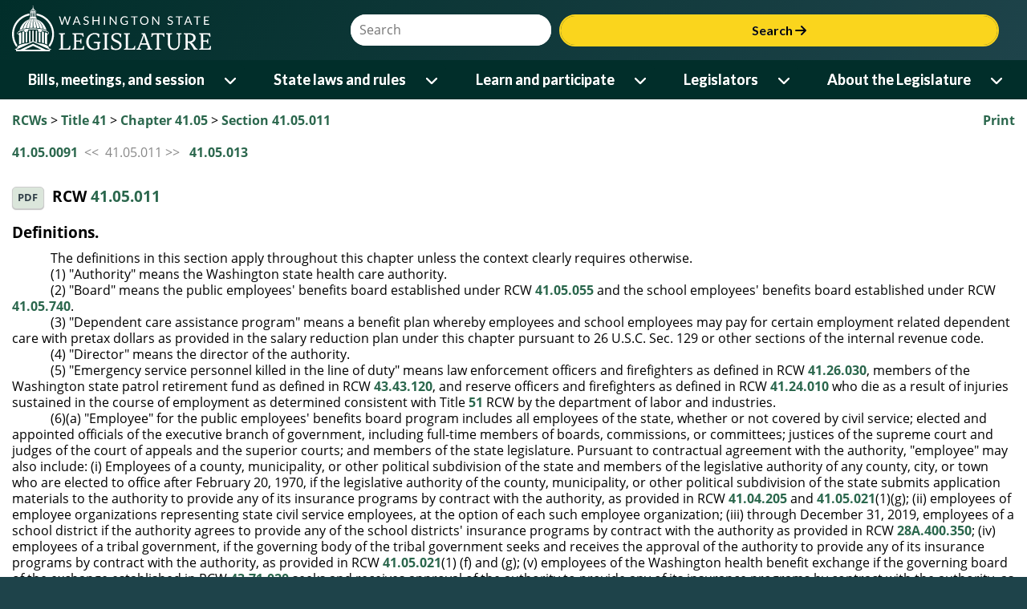

--- FILE ---
content_type: text/html; charset=utf-8
request_url: https://app.leg.wa.gov/rcw/default.aspx?cite=41.05.011
body_size: 139035
content:


<!DOCTYPE html>
<html lang="en">
<head id="theHead"><title>
	RCW 41.05.011: Definitions.
</title><meta http-equiv="X-UA-Compatible" content="IE=EDGE" />
    <!-- make IE use highest version - not compat -->
    <meta name="viewport" content="width=device-width, initial-scale=1.0, maximum-scale=1.0" /><script type="text/javascript" src="/RCW/ruxitagentjs_ICA7NVfqrux_10327251022105625.js" data-dtconfig="rid=RID_-412303980|rpid=1252563794|domain=wa.gov|reportUrl=/RCW/rb_bf18608ouf|app=2e5b56cdeef87a27|cuc=34ku8urp|owasp=1|mel=100000|expw=1|featureHash=ICA7NVfqrux|dpvc=1|lastModification=1768611145406|tp=500,50,0|rdnt=1|uxrgce=1|srbbv=2|agentUri=/RCW/ruxitagentjs_ICA7NVfqrux_10327251022105625.js"></script><link rel="icon" type="image/x-icon" href="favicon.ico" /><link rel="preconnect" href="https://fonts.googleapis.com" /><link rel="preconnect" href="https://fonts.gstatic.com" crossorigin="" /><link rel="stylesheet" href="https://fonts.googleapis.com/css2?family=Bitter:wght@600&amp;family=Lato:wght@400;700&amp;display=swap" /><link rel="stylesheet" href="https://cdnjs.cloudflare.com/ajax/libs/font-awesome/6.6.0/css/all.min.css" integrity="sha512-Kc323vGBEqzTmouAECnVceyQqyqdsSiqLQISBL29aUW4U/M7pSPA/gEUZQqv1cwx4OnYxTxve5UMg5GT6L4JJg==" crossorigin="anonymous" referrerpolicy="no-referrer" />
    <link rel="stylesheet" href="https://app.leg.wa.gov/assets/css/LegTech.Template.header.css" />
    <link rel="stylesheet" href="https://app.leg.wa.gov/assets/css/LegTech.Template.footer.css" />
    <link rel="stylesheet" href="https://app.leg.wa.gov/assets/css/jqm-overrides.css" />

    <link rel="stylesheet" href="https://app.leg.wa.gov/assets/css/framework/jquery/mobile/1.4.2/Wsl-Theme.min.css" />
    <link rel="stylesheet" href="https://app.leg.wa.gov/assets/css/publicSiteResponsive.css?v=" />
    <link rel="stylesheet" href="css/flexGrid.css" /><link rel="stylesheet" href="css/jqueryOverrides.css" /><link rel="Stylesheet" type="text/css" href="css/rcw.css" />

    <script type="text/javascript" src="//code.jquery.com/jquery-1.9.1.min.js"></script>
    <script type="text/javascript">
        if (typeof jQuery == "undefined") {
            document.write(unescape("%3Cscript src='https://app.leg.wa.gov/assets/javascript/framework/jquery/jquery-1.9.1.min.js' type='text/javascript'%3E%3C/script%3E"));
        }
    </script>
    <script src="https://app.leg.wa.gov/assets/javascript/navigation.js"></script>
    <script type="text/javascript" src="https://app.leg.wa.gov/assets/Javascript/Framework/2.0/baseFramework.min.js"></script>
    <script type="text/javascript" src="js/AppNamespace.js"></script>
    <script type="text/javascript" src="js/ResponsiveElements.js"></script>
    <script type="text/javascript" src="js/JSMediaQueries.js"></script>
    <script src="js/rcw.js" type="text/javascript"></script>
    <script src="//code.jquery.com/mobile/1.4.2/jquery.mobile-1.4.2.min.js"></script>
    <script>
        if (typeof $.mobile == 'undefined') {
            document.write(unescape("%3Cscript src='https://app.leg.wa.gov/assets/javascript/framework/jquery/jquery.mobile-1.4.2.min.js' type='text/javascript'%3E%3C/script%3E"));
        }
    </script>
    
    <script async src="https://www.googletagmanager.com/gtag/js?id=G-172L1S6XYR"></script>
    <script>
        window.dataLayer = window.dataLayer || [];
        function gtag() { dataLayer.push(arguments); }
        gtag('js', new Date());
        gtag('config', 'G-172L1S6XYR');
    </script>
    </head>
<body>
    <div id="mediaquery">
        <!-- do not delete, used for js media queries-->
    </div>
    <div data-role="page" id="rcwPage" data-theme="b" id="pageWrapper">
        <div id="wsl-header">
    <div class="header-container">
        <header class="wsl">
            <div id="menu-open">
                <button class="nav-btn" onclick="Navigation.openMenu(event);">
                    <i class="fa-solid fa-bars"></i> <span>Menu</span>
                </button>
            </div>
            <div class="row g-0">
                <div class="col-4 col-xs-4">
                    <a href="https://leg.wa.gov">
                        <img src='[data-uri]' alt="Washington State Legistlature logo of a ring surrounding the capital building dome and oculus" id="logo" />
                    </a>
                </div>
                <div id="searchContainer" class="col-8 col-xs-8">
                    <div id="siteSearch" class="float-end">
                        <div class="input-group">
                            <label class="sr-only visually-hidden" for="headerSearchTerm">Website Search Term</label>
                            <input type="text" id="headerSearchTerm" class="input-text search-term" placeholder="Search" />
                            <button onclick="Navigation.siteSearch(event);">Search <i class="fa-solid fa-arrow-right"></i></button>
                        </div>
                    </div>
                </div>
            </div>
        </header>
    </div>
    <nav>
        <div id="menu-close">
            <div>
                Menu
            </div>
            <div>
                <button class="nav-btn" onclick="Navigation.closeMenu(event);">
                    <i class="fa-solid fa-xmark"></i>
                    <span>Menu</span>
                </button>
            </div>
        </div>
        <div id="menu-tools">
            <div id="site-search">
                <div class="input-group">
                    <label class="visually-hidden sr-only" for="nav-searchterm">Website Search Term</label>
                    <input type="text" id="nav-searchterm" placeholder="Search">
                    <button onclick="Navigation.transferToSearchApp(event)">Search <i class="fa-solid fa-arrow-right"></i></button>
                </div>
            </div>
        </div>
        <ul class="level1">
            <li>
                <span class="desktop-link ">
                    <a href="https://leg.wa.gov/bills-meetings-and-session/" class="dropdown-item">Bills, meetings, and session</a>
                    <button class="level1" onclick="Navigation.showMenu(this, event)" aria-expanded="false" aria-label="Open or close 'Bills, meetings, and session' sub-menu" aria-controls="level1-menu-0" id="level1-button-0"><i class="fa-solid fa-chevron-down"></i></button>
                </span>
                <span class="mobile-link">
                    <a href="https://leg.wa.gov/bills-meetings-and-session/">Bills, meetings, and session</a>
                    <button class="level1" onclick="Navigation.showMenu(this, event)" aria-label="Open or close 'Bills, meetings, and session' sub-menu" aria-expanded="false" aria-controls="level1-menu-0" id="level1-button-0"><i class="fa-solid fa-chevron-down"></i></button>
                </span><ul class="level2  " id="level1-menu-0" role="region" aria-labelledby="level1-button-0">
                    <li class="level2-item">
                        <div>
                            <div class="left-menu">
                                <span>
                                    <a href="https://leg.wa.gov/bills-meetings-and-session/bills/" target="_self">Bills</a>
                                    <button class="level2" onclick="Navigation.showSubmenu(this)" onmouseover="Navigation.showSubmenu(this, true)" aria-label="Open or close 'Bills' sub-menu" aria-expanded="false" aria-controls="level2-menu-0" id="level2-button-0"><i class="fa-solid fa-chevron-right"></i></button>
                                </span>
                            </div>
                            <div class="right-menu"><ul class="level3" style="columns:2" id="level2-menu-0" role="region" aria-labelledby="level2-button-0"><li><a href="https://leg.wa.gov/bills-meetings-and-session/bills/how-to-track-a-bill/" target="_self" class="dropdown-item">How to track a bill</a></li><li><a href="https://leg.wa.gov/bills-meetings-and-session/bills/how-to-comment-on-a-bill/" target="_self" class="dropdown-item">How to comment on a bill</a></li><li><a href="https://leg.wa.gov/bills-meetings-and-session/bills/help-with-bills/" target="_self" class="dropdown-item">Help with bills</a></li><li><a href="https://leg.wa.gov/bills-meetings-and-session/bills/data-and-statistics/" target="_self" class="dropdown-item">Data and statistics</a></li><li><a href="https://app.leg.wa.gov/billinfo/prefiled.aspx?year=2025" target="_self" class="dropdown-item">Prefiled bills for 2025</a></li></ul></div>
                        </div>
                    </li>
                    <li class="level2-item">
                        <div>
                            <div class="left-menu"><span><a href="https://app.leg.wa.gov/committeeschedules/" target="_self">Meeting schedules</a></span></div>
                            <div class="right-menu"></div>
                        </div>
                    </li>
                    <li class="level2-item">
                        <div>
                            <div class="left-menu">
                                <span>
                                    <a href="https://leg.wa.gov/bills-meetings-and-session/session/" target="_self">Session</a>
                                    <button class="level2" onclick="Navigation.showSubmenu(this)" onmouseover="Navigation.showSubmenu(this, true)" aria-label="Open or close 'Session' sub-menu" aria-expanded="false" aria-controls="level2-menu-1" id="level2-button-1"><i class="fa-solid fa-chevron-right"></i></button>
                                </span>
                            </div>
                            <div class="right-menu"><ul class="level3" style="" id="level2-menu-1" role="region" aria-labelledby="level2-button-1"><li><a href="https://leg.wa.gov/bills-meetings-and-session/session/how-to-testify-at-a-committee-meeting/" target="_self" class="dropdown-item">How to testify at a committee meeting</a></li><li><a href="https://leg.wa.gov/bills-meetings-and-session/session/session-documents/" target="_self" class="dropdown-item">Session documents</a></li></ul></div>
                        </div>
                    </li>
                    <li class="level2-item">
                        <div>
                            <div class="left-menu"><span><a href="https://app.leg.wa.gov/billinfo/initiatives.aspx" target="_self">Initiatives and referenda</a></span></div>
                            <div class="right-menu"></div>
                        </div>
                    </li>
                </ul>
            </li>
            <li>
                <span class="desktop-link ">
                    <a href="https://leg.wa.gov/state-laws-and-rules/" class="dropdown-item">State laws and rules</a>
                    <button class="level1" onclick="Navigation.showMenu(this, event)" aria-expanded="false" aria-label="Open or close 'State laws and rules' sub-menu" aria-controls="level1-menu-1" id="level1-button-1"><i class="fa-solid fa-chevron-down"></i></button>
                </span>
                <span class="mobile-link">
                    <a href="https://leg.wa.gov/state-laws-and-rules/">State laws and rules</a>
                    <button class="level1" onclick="Navigation.showMenu(this, event)" aria-label="Open or close 'State laws and rules' sub-menu" aria-expanded="false" aria-controls="level1-menu-1" id="level1-button-1"><i class="fa-solid fa-chevron-down"></i></button>
                </span><ul class="level2  " id="level1-menu-1" role="region" aria-labelledby="level1-button-1">
                    <li class="level2-item">
                        <div>
                            <div class="left-menu"><span><a href="https://leg.wa.gov/state-laws-and-rules/washington-state-constitution/" target="_self">Washington State Constitution</a></span></div>
                            <div class="right-menu"></div>
                        </div>
                    </li>
                    <li class="level2-item">
                        <div>
                            <div class="left-menu">
                                <span>
                                    <a href="https://leg.wa.gov/state-laws-and-rules/state-laws-rcw/" target="_self">State laws (RCW)</a>
                                    <button class="level2" onclick="Navigation.showSubmenu(this)" onmouseover="Navigation.showSubmenu(this, true)" aria-label="Open or close 'State laws (RCW)' sub-menu" aria-expanded="false" aria-controls="level2-menu-2" id="level2-button-2"><i class="fa-solid fa-chevron-right"></i></button>
                                </span>
                            </div>
                            <div class="right-menu"><ul class="level3" style="" id="level2-menu-2" role="region" aria-labelledby="level2-button-2"><li><a href="https://leg.wa.gov/state-laws-and-rules/state-laws-rcw/session-laws/" target="_self" class="dropdown-item">Session laws</a></li><li><a href="https://leg.wa.gov/state-laws-and-rules/state-laws-rcw/past-versions-of-state-laws/" target="_self" class="dropdown-item">Past versions of state laws</a></li><li><a href="https://leg.wa.gov/state-laws-and-rules/state-laws-rcw/help-with-state-laws/" target="_self" class="dropdown-item">Help with state laws</a></li></ul></div>
                        </div>
                    </li>
                    <li class="level2-item">
                        <div>
                            <div class="left-menu">
                                <span>
                                    <a href="https://leg.wa.gov/state-laws-and-rules/state-rules-wac/" target="_self">State rules (WAC)</a>
                                    <button class="level2" onclick="Navigation.showSubmenu(this)" onmouseover="Navigation.showSubmenu(this, true)" aria-label="Open or close 'State rules (WAC)' sub-menu" aria-expanded="false" aria-controls="level2-menu-3" id="level2-button-3"><i class="fa-solid fa-chevron-right"></i></button>
                                </span>
                            </div>
                            <div class="right-menu"><ul class="level3" style="" id="level2-menu-3" role="region" aria-labelledby="level2-button-3"><li><a href="https://leg.wa.gov/state-laws-and-rules/state-rules-wac/past-versions-of-state-rules/" target="_self" class="dropdown-item">Past versions of state rules</a></li></ul></div>
                        </div>
                    </li>
                    <li class="level2-item">
                        <div>
                            <div class="left-menu">
                                <span>
                                    <a href="https://leg.wa.gov/state-laws-and-rules/washington-state-register/" target="_self">Washington State Register</a>
                                    <button class="level2" onclick="Navigation.showSubmenu(this)" onmouseover="Navigation.showSubmenu(this, true)" aria-label="Open or close 'Washington State Register' sub-menu" aria-expanded="false" aria-controls="level2-menu-4" id="level2-button-4"><i class="fa-solid fa-chevron-right"></i></button>
                                </span>
                            </div>
                            <div class="right-menu"><ul class="level3" style="" id="level2-menu-4" role="region" aria-labelledby="level2-button-4"><li><a href="https://leg.wa.gov/state-laws-and-rules/washington-state-register/rule-making-help/" target="_self" class="dropdown-item">Rule-making help</a></li><li><a href="https://leg.wa.gov/state-laws-and-rules/washington-state-register/rule-making-activity/" target="_self" class="dropdown-item">Rule-making activity</a></li></ul></div>
                        </div>
                    </li>
                    <li class="level2-item">
                        <div>
                            <div class="left-menu"><span><a href="https://leg.wa.gov/state-laws-and-rules/washington-state-register/rule-making-help/rule-drafting-service-rds/" target="_self">Rule Drafting Service (RDS)</a></span></div>
                            <div class="right-menu"></div>
                        </div>
                    </li>
                </ul>
            </li>
            <li>
                <span class="desktop-link ">
                    <a href="https://leg.wa.gov/learn-and-participate/" class="dropdown-item">Learn and participate</a>
                    <button class="level1" onclick="Navigation.showMenu(this, event)" aria-expanded="false" aria-label="Open or close 'Learn and participate' sub-menu" aria-controls="level1-menu-2" id="level1-button-2"><i class="fa-solid fa-chevron-down"></i></button>
                </span>
                <span class="mobile-link">
                    <a href="https://leg.wa.gov/learn-and-participate/">Learn and participate</a>
                    <button class="level1" onclick="Navigation.showMenu(this, event)" aria-label="Open or close 'Learn and participate' sub-menu" aria-expanded="false" aria-controls="level1-menu-2" id="level1-button-2"><i class="fa-solid fa-chevron-down"></i></button>
                </span><ul class="level2  " id="level1-menu-2" role="region" aria-labelledby="level1-button-2">
                    <li class="level2-item">
                        <div>
                            <div class="left-menu">
                                <span>
                                    <a href="https://leg.wa.gov/learn-and-participate/civic-education-programs/" target="_self">Civic education programs</a>
                                    <button class="level2" onclick="Navigation.showSubmenu(this)" onmouseover="Navigation.showSubmenu(this, true)" aria-label="Open or close 'Civic education programs' sub-menu" aria-expanded="false" aria-controls="level2-menu-5" id="level2-button-5"><i class="fa-solid fa-chevron-right"></i></button>
                                </span>
                            </div>
                            <div class="right-menu"><ul class="level3" style="" id="level2-menu-5" role="region" aria-labelledby="level2-button-5"><li><a href="https://leg.wa.gov/learn-and-participate/civic-education-programs/page-program/" target="_self" class="dropdown-item">Page Program</a></li><li><a href="https://leg.wa.gov/learn-and-participate/civic-education-programs/internship-program/" target="_self" class="dropdown-item">Internship Program</a></li><li><a href="https://leg.wa.gov/learn-and-participate/civic-education-programs/legislative-scholar-program/" target="_self" class="dropdown-item">Legislative Scholar Program</a></li></ul></div>
                        </div>
                    </li>
                    <li class="level2-item">
                        <div>
                            <div class="left-menu"><span><a href="https://leg.wa.gov/learn-and-participate/how-a-bill-becomes-a-law/" target="_self">How a bill becomes a law</a></span></div>
                            <div class="right-menu"></div>
                        </div>
                    </li>
                    <li class="level2-item">
                        <div>
                            <div class="left-menu"><span><a href="https://leg.wa.gov/learn-and-participate/how-to-participate-in-the-lawmaking-process/" target="_self">How to participate in the lawmaking process</a></span></div>
                            <div class="right-menu"></div>
                        </div>
                    </li>
                    <li class="level2-item">
                        <div>
                            <div class="left-menu">
                                <span>
                                    <a href="https://leg.wa.gov/learn-and-participate/educational-resources/" target="_self">Educational resources</a>
                                    <button class="level2" onclick="Navigation.showSubmenu(this)" onmouseover="Navigation.showSubmenu(this, true)" aria-label="Open or close 'Educational resources' sub-menu" aria-expanded="false" aria-controls="level2-menu-6" id="level2-button-6"><i class="fa-solid fa-chevron-right"></i></button>
                                </span>
                            </div>
                            <div class="right-menu"><ul class="level3" style="columns:2" id="level2-menu-6" role="region" aria-labelledby="level2-button-6"><li><a href="https://leg.wa.gov/learn-and-participate/educational-resources/classroom-and-learning-materials/" target="_self" class="dropdown-item">Classroom and learning materials</a></li><li><a href="https://leg.wa.gov/learn-and-participate/educational-resources/legislative-documents-in-alphabetical-order/" target="_self" class="dropdown-item">Legislative documents in alphabetical order</a></li><li><a href="https://leg.wa.gov/learn-and-participate/educational-resources/pension-education/" target="_self" class="dropdown-item">Pension education</a></li><li><a href="https://leg.wa.gov/learn-and-participate/educational-resources/state-symbols/" target="_self" class="dropdown-item">State symbols</a></li><li><a href="https://leg.wa.gov/learn-and-participate/educational-resources/civics-organizations/" target="_self" class="dropdown-item">Civics organizations</a></li></ul></div>
                        </div>
                    </li>
                    <li class="level2-item">
                        <div>
                            <div class="left-menu"><span><a href="https://fiscal.wa.gov/" target="_blank">State budgets (fiscal.wa.gov)</a></span></div>
                            <div class="right-menu"></div>
                        </div>
                    </li>
                    <li class="level2-item">
                        <div>
                            <div class="left-menu"><span><a href="https://leg.wa.gov/learn-and-participate/glossary/" target="_self">Glossary of legislative terms</a></span></div>
                            <div class="right-menu"></div>
                        </div>
                    </li>
                </ul>
            </li>
            <li>
                <span class="desktop-link ">
                    <a href="https://leg.wa.gov/legislators/" class="dropdown-item">Legislators</a>
                    <button class="level1" onclick="Navigation.showMenu(this, event)" aria-expanded="false" aria-label="Open or close 'Legislators' sub-menu" aria-controls="level1-menu-3" id="level1-button-3"><i class="fa-solid fa-chevron-down"></i></button>
                </span>
                <span class="mobile-link">
                    <a href="https://leg.wa.gov/legislators/">Legislators</a>
                    <button class="level1" onclick="Navigation.showMenu(this, event)" aria-label="Open or close 'Legislators' sub-menu" aria-expanded="false" aria-controls="level1-menu-3" id="level1-button-3"><i class="fa-solid fa-chevron-down"></i></button>
                </span><ul class="level2  " id="level1-menu-3" role="region" aria-labelledby="level1-button-3">
                    <li class="level2-item">
                        <div>
                            <div class="left-menu"><span><a href="https://app.leg.wa.gov/districtfinder" target="_self">District Finder</a></span></div>
                            <div class="right-menu"></div>
                        </div>
                    </li>
                    <li class="level2-item">
                        <div>
                            <div class="left-menu"><span><a href="https://leg.wa.gov/legislators/legislator-directories/" target="_self">Legislator directories</a></span></div>
                            <div class="right-menu"></div>
                        </div>
                    </li>
                    <li class="level2-item">
                        <div>
                            <div class="left-menu"><span><a href="https://leg.wa.gov/legislators/how-to-send-a-message-to-a-legislator/" target="_self">How to send a message to a legislator</a></span></div>
                            <div class="right-menu"></div>
                        </div>
                    </li>
                    <li class="level2-item">
                        <div>
                            <div class="left-menu">
                                <span>
                                    <a href="https://leg.wa.gov/legislators/house-and-senate-class-photos/" target="_self">House and Senate class photos</a>
                                    <button class="level2" onclick="Navigation.showSubmenu(this)" onmouseover="Navigation.showSubmenu(this, true)" aria-label="Open or close 'House and Senate class photos' sub-menu" aria-expanded="false" aria-controls="level2-menu-7" id="level2-button-7"><i class="fa-solid fa-chevron-right"></i></button>
                                </span>
                            </div>
                            <div class="right-menu"><ul class="level3" style="" id="level2-menu-7" role="region" aria-labelledby="level2-button-7"><li><a href="https://leg.wa.gov/legislators/house-and-senate-class-photos/house-class-photos/" target="_self" class="dropdown-item">House Class Photos</a></li><li><a href="https://leg.wa.gov/legislators/house-and-senate-class-photos/senate-class-photos/" target="_self" class="dropdown-item">Senate Class Photos</a></li></ul></div>
                        </div>
                    </li>
                </ul>
            </li>
            <li>
                <span class="desktop-link ">
                    <a href="https://leg.wa.gov/about-the-legislature/" class="dropdown-item">About the Legislature</a>
                    <button class="level1" onclick="Navigation.showMenu(this, event)" aria-expanded="false" aria-label="Open or close 'About the Legislature' sub-menu" aria-controls="level1-menu-4" id="level1-button-4"><i class="fa-solid fa-chevron-down"></i></button>
                </span>
                <span class="mobile-link">
                    <a href="https://leg.wa.gov/about-the-legislature/">About the Legislature</a>
                    <button class="level1" onclick="Navigation.showMenu(this, event)" aria-label="Open or close 'About the Legislature' sub-menu" aria-expanded="false" aria-controls="level1-menu-4" id="level1-button-4"><i class="fa-solid fa-chevron-down"></i></button>
                </span><ul class="level2  " id="level1-menu-4" role="region" aria-labelledby="level1-button-4">
                    <li class="level2-item">
                        <div>
                            <div class="left-menu">
                                <span>
                                    <a href="https://leg.wa.gov/about-the-legislature/house-of-representatives/" target="_self">House of Representatives</a>
                                    <button class="level2" onclick="Navigation.showSubmenu(this)" onmouseover="Navigation.showSubmenu(this, true)" aria-label="Open or close 'House of Representatives' sub-menu" aria-expanded="false" aria-controls="level2-menu-8" id="level2-button-8"><i class="fa-solid fa-chevron-right"></i></button>
                                </span>
                            </div>
                            <div class="right-menu"><ul class="level3" style="" id="level2-menu-8" role="region" aria-labelledby="level2-button-8"><li><a href="https://leg.wa.gov/about-the-legislature/house-of-representatives/house-administration/" target="_self" class="dropdown-item">House Administration</a></li><li><a href="https://leg.wa.gov/about-the-legislature/house-of-representatives/office-of-program-research/" target="_self" class="dropdown-item">Office of Program Research</a></li></ul></div>
                        </div>
                    </li>
                    <li class="level2-item">
                        <div>
                            <div class="left-menu">
                                <span>
                                    <a href="https://leg.wa.gov/about-the-legislature/senate/" target="_self">Senate</a>
                                    <button class="level2" onclick="Navigation.showSubmenu(this)" onmouseover="Navigation.showSubmenu(this, true)" aria-label="Open or close 'Senate' sub-menu" aria-expanded="false" aria-controls="level2-menu-9" id="level2-button-9"><i class="fa-solid fa-chevron-right"></i></button>
                                </span>
                            </div>
                            <div class="right-menu"><ul class="level3" style="" id="level2-menu-9" role="region" aria-labelledby="level2-button-9"><li><a href="https://leg.wa.gov/about-the-legislature/senate/senate-committee-services/" target="_self" class="dropdown-item">Senate Committee Services</a></li><li><a href="https://leg.wa.gov/about-the-legislature/senate/schedules/" target="_self" class="dropdown-item">Schedules</a></li><li><a href="https://leg.wa.gov/about-the-legislature/senate/leadership/" target="_self" class="dropdown-item">Leadership</a></li><li><a href="https://leg.wa.gov/about-the-legislature/senate/administration/" target="_self" class="dropdown-item">Administration</a></li></ul></div>
                        </div>
                    </li>
                    <li class="level2-item">
                        <div>
                            <div class="left-menu"><span><a href="https://leg.wa.gov/about-the-legislature/committees/" target="_self">Committees</a></span></div>
                            <div class="right-menu"></div>
                        </div>
                    </li>
                    <li class="level2-item">
                        <div>
                            <div class="left-menu"><span><a href="https://leg.wa.gov/about-the-legislature/legislative-information-center/" target="_self">Legislative Information Center</a></span></div>
                            <div class="right-menu"></div>
                        </div>
                    </li>
                    <li class="level2-item">
                        <div>
                            <div class="left-menu">
                                <span>
                                    <a href="https://leg.wa.gov/about-the-legislature/legislative-agencies/" target="_self">Legislative agencies</a>
                                    <button class="level2" onclick="Navigation.showSubmenu(this)" onmouseover="Navigation.showSubmenu(this, true)" aria-label="Open or close 'Legislative agencies' sub-menu" aria-expanded="false" aria-controls="level2-menu-10" id="level2-button-10"><i class="fa-solid fa-chevron-right"></i></button>
                                </span>
                            </div>
                            <div class="right-menu"><ul class="level3" style="columns:2" id="level2-menu-10" role="region" aria-labelledby="level2-button-10"><li><a href="https://leg.wa.gov/about-the-legislature/legislative-agencies/jlarc/" target="_self" class="dropdown-item">Joint Legislative Audit and Review Committee (JLARC)</a></li><li><a href="https://leg.wa.gov/about-the-legislature/legislative-agencies/jtc/" target="_self" class="dropdown-item">Joint Transportation Committee (JTC)</a></li><li><a href="https://leg.wa.gov/about-the-legislature/legislative-agencies/leb/" target="_self" class="dropdown-item">Legislative Ethics Board (LEB)</a></li><li><a href="https://leg.wa.gov/about-the-legislature/legislative-agencies/leap/" target="_self" class="dropdown-item">Legislative Evaluation and Accountability Program (LEAP) Committee</a></li><li><a href="https://leg.wa.gov/about-the-legislature/legislative-agencies/leg-tech/" target="_self" class="dropdown-item">Legislative Service Center (LEG-TECH)</a></li><li><a href="https://lss.leg.wa.gov/" target="_blank" class="dropdown-item">Legislative Support Services (LSS)</a></li><li><a href="https://leg.wa.gov/about-the-legislature/legislative-agencies/cro/" target="_self" class="dropdown-item">Office of the Code Reviser (CRO)</a></li><li><a href="https://leg.wa.gov/about-the-legislature/legislative-agencies/osllr/" target="_self" class="dropdown-item">Office of State Legislative Labor Relations (OSLLR)</a></li><li><a href="https://leg.wa.gov/about-the-legislature/legislative-agencies/osa/" target="_self" class="dropdown-item">Office of the State Actuary (OSA)</a></li></ul></div>
                        </div>
                    </li>
                    <li class="level2-item">
                        <div>
                            <div class="left-menu">
                                <span>
                                    <a href="https://leg.wa.gov/about-the-legislature/legislative-procedures/" target="_self">Legislative procedures</a>
                                    <button class="level2" onclick="Navigation.showSubmenu(this)" onmouseover="Navigation.showSubmenu(this, true)" aria-label="Open or close 'Legislative procedures' sub-menu" aria-expanded="false" aria-controls="level2-menu-11" id="level2-button-11"><i class="fa-solid fa-chevron-right"></i></button>
                                </span>
                            </div>
                            <div class="right-menu"><ul class="level3" style="columns:2" id="level2-menu-11" role="region" aria-labelledby="level2-button-11"><li><a href="https://leg.wa.gov/about-the-legislature/legislative-procedures/house-rules/" target="_self" class="dropdown-item">House rules</a></li><li><a href="https://leg.wa.gov/about-the-legislature/legislative-procedures/senate-rules/" target="_self" class="dropdown-item">Senate rules</a></li><li><a href="https://leg.wa.gov/about-the-legislature/legislative-procedures/joint-rules/" target="_self" class="dropdown-item">Joint rules</a></li><li><a href="https://leg.wa.gov/about-the-legislature/legislative-procedures/reeds-rules/" target="_self" class="dropdown-item">Reed's Rules</a></li><li><a href="https://leg.wa.gov/about-the-legislature/legislative-procedures/senate-emergency-parliamentary-rules/" target="_self" class="dropdown-item">Senate emergency parliamentary rules</a></li><li><a href="https://leg.wa.gov/about-the-legislature/senate/administration/senate-committee-room-rules/" target="_self" class="dropdown-item">Senate committee room rules</a></li><li><a href="https://leg.wa.gov/about-the-legislature/legislative-procedures/code-revisers-office-procedures/" target="_self" class="dropdown-item">Code Reviser's Office Procedures</a></li><li><a href="https://leg.wa.gov/about-the-legislature/legislative-procedures/ethics-board-rules/" target="_self" class="dropdown-item">Ethics Board rules</a></li><li><a href="https://leg.wa.gov/state-laws-and-rules/washington-state-constitution/" target="_self" class="dropdown-item">Washington State Constitution</a></li></ul></div>
                        </div>
                    </li>
                    <li class="level2-item">
                        <div>
                            <div class="left-menu">
                                <span>
                                    <a href="https://leg.wa.gov/about-the-legislature/ethics/" target="_self">Ethics</a>
                                    <button class="level2" onclick="Navigation.showSubmenu(this)" onmouseover="Navigation.showSubmenu(this, true)" aria-label="Open or close 'Ethics' sub-menu" aria-expanded="false" aria-controls="level2-menu-12" id="level2-button-12"><i class="fa-solid fa-chevron-right"></i></button>
                                </span>
                            </div>
                            <div class="right-menu"><ul class="level3" style="columns:2" id="level2-menu-12" role="region" aria-labelledby="level2-button-12"><li><a href="https://leg.wa.gov/about-the-legislature/ethics/ethics-advisory-opinions/" target="_self" class="dropdown-item">Ethics advisory opinions</a></li><li><a href="https://leg.wa.gov/about-the-legislature/ethics/ethics-complaint-opinions/" target="_self" class="dropdown-item">Ethics complaint opinions</a></li><li><a href="https://leg.wa.gov/about-the-legislature/ethics/ethics-alerts/" target="_self" class="dropdown-item">Ethics alerts</a></li><li><a href="https://leg.wa.gov/about-the-legislature/ethics/ethics-reports/" target="_self" class="dropdown-item">Ethics reports</a></li><li><a href="https://na4.documents.adobe.com/public/esignWidget?wid=CBFCIBAA3AAABLblqZhDBxzMxm9qEzn8gS4ZvtX5ndW2xR0OmlGlKuIpLSJqHtsZIL4IEUmhDnWTVk-tKJpo*" target="_blank" class="dropdown-item">Ethics complaint form</a></li></ul></div>
                        </div>
                    </li>
                    <li class="level2-item">
                        <div>
                            <div class="left-menu">
                                <span>
                                    <a href="https://leg.wa.gov/about-the-legislature/history-of-the-legislature/" target="_self">History of the Legislature</a>
                                    <button class="level2" onclick="Navigation.showSubmenu(this)" onmouseover="Navigation.showSubmenu(this, true)" aria-label="Open or close 'History of the Legislature' sub-menu" aria-expanded="false" aria-controls="level2-menu-13" id="level2-button-13"><i class="fa-solid fa-chevron-right"></i></button>
                                </span>
                            </div>
                            <div class="right-menu"><ul class="level3" style="" id="level2-menu-13" role="region" aria-labelledby="level2-button-13"><li><a href="https://leg.wa.gov/about-the-legislature/history-of-the-legislature/enabling-act/" target="_self" class="dropdown-item">Enabling Act</a></li><li><a href="https://leg.wa.gov/about-the-legislature/history-of-the-legislature/territorial-history/" target="_self" class="dropdown-item">Territorial history</a></li><li><a href="https://leg.wa.gov/about-the-legislature/history-of-the-legislature/senate-presidents/" target="_self" class="dropdown-item">Senate Presidents</a></li><li><a href="https://leg.wa.gov/about-the-legislature/history-of-the-legislature/preserving-capitol-furniture/" target="_self" class="dropdown-item">Preserving Capitol furniture</a></li></ul></div>
                        </div>
                    </li>
                </ul>
            </li>
        </ul>
        <div id="submenu-container" style="display: none;"></div>
    </nav>
</div>

        <div class="ui-content" role="main">
            <div class="container-fluid" id="divContent">
                <div class="row clearfix hidden-print">
                    <div id="divPrint" class="col-csm-7 col-csm-push-5 text-right">
                        <a id="aPrint" onclick="javascript:window.print();">Print</a>
                    </div>
                    <div id="divBreadCrumb" class="col-csm-5 col-csm-pull-7">
                        <!-- phBreadcrumb start -->
                        <span class="breadCrumbClass"><a href="default.aspx">RCWs</a> > <a href="default.aspx?cite=41">Title 41</a> > <a href="default.aspx?cite=41.05">Chapter 41.05</a> > <a href="default.aspx?cite=41.05.011">Section 41.05.011</a></span><br /><br />
                        <!-- phBreadcrumb end -->
                    </div>
                </div>
                
    <div id="ContentPlaceHolder1_pnlPrevNext" style="color:#888888;">
	
        <a id="ContentPlaceHolder1_hlPrevious" href="default.aspx?cite=41.05.0091">41.05.0091</a>&nbsp;&nbsp;&lt;&lt;&nbsp;
        41.05.011&nbsp;&gt;&gt;&nbsp;&nbsp;
        <a id="ContentPlaceHolder1_hlNext" href="default.aspx?cite=41.05.013">41.05.013</a><br/>
        <br/>
    
</div>

    <div class="row">
        <div class="col-csm-6 col-csm-push-6 text-right">             
            
        </div>
        <div class="col-csm-6 col-csm-pull-6">
            
        </div>
    </div>

    <div class="row clearfix">
        <div class="col-csm-12">
            
        </div>
    </div>

    
    
    <div id='contentWrapper'><div><h3><a class="ui-btn ui-btn-inline ui-shadow ui-corner-all ui-mini" style="margin-right:10px;" href="http://app.leg.wa.gov/RCW/default.aspx?cite=41.05.011&amp;pdf=true" target="_blank">PDF</a>RCW  <a href='http://app.leg.wa.gov/RCW/default.aspx?cite=41.05.011'>41.05.011</a></h3></div><div><h3>Definitions.</h3></div><div><div style="text-indent:0.5in;">The definitions in this section apply throughout this chapter unless the context clearly requires otherwise.</div><div style="text-indent:0.5in;">(1) "Authority" means the Washington state health care authority.</div><div style="text-indent:0.5in;">(2) "Board" means the public employees' benefits board established under RCW  <a href='http://app.leg.wa.gov/RCW/default.aspx?cite=41.05.055'>41.05.055</a> and the school employees' benefits board established under RCW  <a href='http://app.leg.wa.gov/RCW/default.aspx?cite=41.05.740'>41.05.740</a>.</div><div style="text-indent:0.5in;">(3) "Dependent care assistance program" means a benefit plan whereby employees and school employees may pay for certain employment related dependent care with pretax dollars as provided in the salary reduction plan under this chapter pursuant to 26 U.S.C. Sec. 129 or other sections of the internal revenue code.</div><div style="text-indent:0.5in;">(4) "Director" means the director of the authority.</div><div style="text-indent:0.5in;">(5) "Emergency service personnel killed in the line of duty" means law enforcement officers and firefighters as defined in RCW  <a href='http://app.leg.wa.gov/RCW/default.aspx?cite=41.26.030'>41.26.030</a>, members of the Washington state patrol retirement fund as defined in RCW  <a href='http://app.leg.wa.gov/RCW/default.aspx?cite=43.43.120'>43.43.120</a>, and reserve officers and firefighters as defined in RCW  <a href='http://app.leg.wa.gov/RCW/default.aspx?cite=41.24.010'>41.24.010</a> who die as a result of injuries sustained in the course of employment as determined consistent with Title <a href='http://app.leg.wa.gov/RCW/default.aspx?cite=51'>51</a> RCW by the department of labor and industries.</div><div style="text-indent:0.5in;">(6)(a) "Employee" for the public employees' benefits board program includes all employees of the state, whether or not covered by civil service; elected and appointed officials of the executive branch of government, including full-time members of boards, commissions, or committees; justices of the supreme court and judges of the court of appeals and the superior courts; and members of the state legislature. Pursuant to contractual agreement with the authority, "employee" may also include: (i) Employees of a county, municipality, or other political subdivision of the state and members of the legislative authority of any county, city, or town who are elected to office after February 20, 1970, if the legislative authority of the county, municipality, or other political subdivision of the state submits application materials to the authority to provide any of its insurance programs by contract with the authority, as provided in RCW  <a href='http://app.leg.wa.gov/RCW/default.aspx?cite=41.04.205'>41.04.205</a> and  <a href='http://app.leg.wa.gov/RCW/default.aspx?cite=41.05.021'>41.05.021</a>(1)(g); (ii) employees of employee organizations representing state civil service employees, at the option of each such employee organization; (iii) through December 31, 2019, employees of a school district if the authority agrees to provide any of the school districts' insurance programs by contract with the authority as provided in RCW  <a href='http://app.leg.wa.gov/RCW/default.aspx?cite=28A.400.350'>28A.400.350</a>; (iv) employees of a tribal government, if the governing body of the tribal government seeks and receives the approval of the authority to provide any of its insurance programs by contract with the authority, as provided in RCW  <a href='http://app.leg.wa.gov/RCW/default.aspx?cite=41.05.021'>41.05.021</a>(1) (f) and (g); (v) employees of the Washington health benefit exchange if the governing board of the exchange established in RCW  <a href='http://app.leg.wa.gov/RCW/default.aspx?cite=43.71.020'>43.71.020</a> seeks and receives approval of the authority to provide any of its insurance programs by contract with the authority, as provided in RCW  <a href='http://app.leg.wa.gov/RCW/default.aspx?cite=41.05.021'>41.05.021</a>(1) (g) and (n); and (vi) through December 31, 2019, employees of a charter school established under chapter  <a href='http://app.leg.wa.gov/RCW/default.aspx?cite=28A.710'>28A.710</a> RCW. "Employee" does not include: Adult family home providers; unpaid volunteers; patients of state hospitals; inmates; students of institutions of higher education as determined by their institution; and any others not expressly defined as employees under this chapter or by the authority under this chapter.</div><div style="text-indent:0.5in;">(b) Effective January 1, 2020, "school employee" for the school employees' benefits board program includes:</div><div style="text-indent:0.5in;">(i) All employees of school districts and charter schools established under chapter  <a href='http://app.leg.wa.gov/RCW/default.aspx?cite=28A.710'>28A.710</a> RCW;</div><div style="text-indent:0.5in;">(ii) Represented employees of educational service districts;</div><div style="text-indent:0.5in;">(iii) Effective January 1, 2024, all employees of educational service districts; and</div><div style="text-indent:0.5in;">(iv) Effective January 1, 2024, pursuant to contractual agreement with the authority, "school employee" may also include: (A) Employees of employee organizations representing school employees, at the option of each such employee organization; and (B) employees of a tribal school as defined in RCW  <a href='http://app.leg.wa.gov/RCW/default.aspx?cite=28A.715.010'>28A.715.010</a>, if the governing body of the tribal school seeks and receives the approval of the authority to provide any of its insurance programs by contract with the authority, as provided in RCW  <a href='http://app.leg.wa.gov/RCW/default.aspx?cite=41.05.021'>41.05.021</a>(1) (f) and (g).</div><div style="text-indent:0.5in;">(7) "Employee group" means employees of a similar employment type, such as administrative, represented classified, nonrepresented classified excluding such employees in educational service districts until December 31, 2023, confidential, represented certificated, or nonrepresented certificated excluding such employees in educational service districts until December 31, 2023, within a school employees' benefits board organization.</div><div style="text-indent:0.5in;">(8)(a) "Employer" for the public employees' benefits board program means the state of Washington.</div><div style="text-indent:0.5in;">(b) "Employer" for the school employees' benefits board program means school districts and educational service districts and charter schools established under chapter  <a href='http://app.leg.wa.gov/RCW/default.aspx?cite=28A.710'>28A.710</a> RCW.</div><div style="text-indent:0.5in;">(9)(a) "Employer group" for the public employees' benefits board program means those counties, municipalities, political subdivisions, the Washington health benefit exchange, tribal governments, and employee organizations representing state civil service employees obtaining employee benefits through a contractual agreement with the authority to participate in benefit plans developed by the public employees' benefits board.</div><div style="text-indent:0.5in;">(b) "Employer group" for the school employees' benefits board program means an employee organization representing school employees and a tribal school as defined in RCW  <a href='http://app.leg.wa.gov/RCW/default.aspx?cite=28A.715.010'>28A.715.010</a>, obtaining employee benefits through a contractual agreement with the authority to participate in benefit plans developed by the school employees' benefits board.</div><div style="text-indent:0.5in;">(10)(a) "Employing agency" for the public employees' benefits board program means a division, department, or separate agency of state government, including an institution of higher education; a county, municipality, or other political subdivision; and a tribal government covered by this chapter.</div><div style="text-indent:0.5in;">(b) "Employing agency" for the school employees' benefits board program means school districts, educational service districts, and charter schools.</div><div style="text-indent:0.5in;">(11) "Faculty" means an academic employee of an institution of higher education whose workload is not defined by work hours but whose appointment, workload, and duties directly serve the institution's academic mission, as determined under the authority of its enabling statutes, its governing body, and any applicable collective bargaining agreement.</div><div style="text-indent:0.5in;">(12) "Flexible benefit plan" means a benefit plan that allows public employees to choose the level of health care coverage provided and the amount of employee or school employee contributions from among a range of choices offered by the authority.</div><div style="text-indent:0.5in;">(13) "Flexible spending arrangement" means a benefit plan whereby public employees may reduce their salary before taxes to pay for medical expenses not reimbursed by insurance as provided in the salary reduction plan under this chapter pursuant to 26 U.S.C. Sec. 125 or other sections of the internal revenue code.</div><div style="text-indent:0.5in;">(14) "Insuring entity" means an insurer as defined in chapter  <a href='http://app.leg.wa.gov/RCW/default.aspx?cite=48.01'>48.01</a> RCW, a health care service contractor as defined in chapter  <a href='http://app.leg.wa.gov/RCW/default.aspx?cite=48.44'>48.44</a> RCW, or a health maintenance organization as defined in chapter  <a href='http://app.leg.wa.gov/RCW/default.aspx?cite=48.46'>48.46</a> RCW.</div><div style="text-indent:0.5in;">(15) "Participant" means an individual who fulfills the eligibility and enrollment requirements under the salary reduction plan.</div><div style="text-indent:0.5in;">(16) "Plan year" means the time period established by the authority.</div><div style="text-indent:0.5in;">(17) "Premium payment plan" means a benefit plan whereby public employees may pay their share of group health plan premiums with pretax dollars as provided in the salary reduction plan under this chapter pursuant to 26 U.S.C. Sec. 125 or other sections of the internal revenue code.</div><div style="text-indent:0.5in;">(18) "Public employee" has the same meaning as employee and school employee.</div><div style="text-indent:0.5in;">(19) "Retired or disabled school employee" means:</div><div style="text-indent:0.5in;">(a) Persons who separated from employment with a school district or educational service district and are receiving a retirement allowance under chapter  <a href='http://app.leg.wa.gov/RCW/default.aspx?cite=41.32'>41.32</a> or  <a href='http://app.leg.wa.gov/RCW/default.aspx?cite=41.40'>41.40</a> RCW as of September 30, 1993;</div><div style="text-indent:0.5in;">(b) Persons who separate from employment with a school district, educational service district, or charter school on or after October 1, 1993, and immediately upon separation receive a retirement allowance under chapter  <a href='http://app.leg.wa.gov/RCW/default.aspx?cite=41.32'>41.32</a>, 41.35, or  <a href='http://app.leg.wa.gov/RCW/default.aspx?cite=41.40'>41.40</a> RCW;</div><div style="text-indent:0.5in;">(c) Persons who separate from employment with a school district, educational service district, or charter school due to a total and permanent disability, and are eligible to receive a deferred retirement allowance under chapter  <a href='http://app.leg.wa.gov/RCW/default.aspx?cite=41.32'>41.32</a>, 41.35, or  <a href='http://app.leg.wa.gov/RCW/default.aspx?cite=41.40'>41.40</a> RCW.</div><div style="text-indent:0.5in;">(20) "Salary" means a public employee's monthly salary or wages.</div><div style="text-indent:0.5in;">(21) "Salary reduction plan" means a benefit plan whereby public employees may agree to a reduction of salary on a pretax basis to participate in the dependent care assistance program, flexible spending arrangement, or premium payment plan offered pursuant to 26 U.S.C. Sec. 125 or other sections of the internal revenue code.</div><div style="text-indent:0.5in;">(22) "School employees' benefits board organization" means a public school district or educational service district or charter school established under chapter  <a href='http://app.leg.wa.gov/RCW/default.aspx?cite=28A.710'>28A.710</a> RCW that is required to participate in benefit plans provided by the school employees' benefits board.</div><div style="text-indent:0.5in;">(23) "School year" means school year as defined in RCW  <a href='http://app.leg.wa.gov/RCW/default.aspx?cite=28A.150.203'>28A.150.203</a>(11).</div><div style="text-indent:0.5in;">(24) "Seasonal employee" means a state employee hired to work during a recurring, annual season with a duration of three months or more, and anticipated to return each season to perform similar work.</div><div style="text-indent:0.5in;">(25) "Separated employees" means persons who separate from employment with an employer as defined in:</div><div style="text-indent:0.5in;">(a)(i) RCW  <a href='http://app.leg.wa.gov/RCW/default.aspx?cite=41.32.010'>41.32.010</a>(17) on or after July 1, 1996; or</div><div style="text-indent:0.5in;">(ii) RCW  <a href='http://app.leg.wa.gov/RCW/default.aspx?cite=41.35.010'>41.35.010</a> on or after September 1, 2000; or</div><div style="text-indent:0.5in;">(iii) RCW  <a href='http://app.leg.wa.gov/RCW/default.aspx?cite=41.40.010'>41.40.010</a> on or after March 1, 2002;</div><div style="text-indent:0pt;">and who are at least age fifty-five and have at least ten years of service under the teachers' retirement system plan 3 as defined in RCW  <a href='http://app.leg.wa.gov/RCW/default.aspx?cite=41.32.010'>41.32.010</a>(33), the Washington school employees' retirement system plan 3 as defined in RCW  <a href='http://app.leg.wa.gov/RCW/default.aspx?cite=41.35.010'>41.35.010</a>, or the public employees' retirement system plan 3 as defined in RCW  <a href='http://app.leg.wa.gov/RCW/default.aspx?cite=41.40.010'>41.40.010</a>; or</div><div style="text-indent:0.5in;">(b) For the purposes of RCW  <a href='http://app.leg.wa.gov/RCW/default.aspx?cite=41.05.080'>41.05.080</a>:</div><div style="text-indent:0.5in;">(i) RCW  <a href='http://app.leg.wa.gov/RCW/default.aspx?cite=41.32.010'>41.32.010</a> on or after January 1, 2024; or</div><div style="text-indent:0.5in;">(ii) RCW  <a href='http://app.leg.wa.gov/RCW/default.aspx?cite=41.35.010'>41.35.010</a> on or after January 1, 2024; or</div><div style="text-indent:0.5in;">(iii) RCW  <a href='http://app.leg.wa.gov/RCW/default.aspx?cite=41.40.010'>41.40.010</a> on or after January 1, 2024; and who are at least age 55 and have at least 20 years of service under the teachers' retirement system plan 2 as defined in RCW  <a href='http://app.leg.wa.gov/RCW/default.aspx?cite=41.32.010'>41.32.010</a>, the Washington school employees' retirement system plan 2 as defined in RCW  <a href='http://app.leg.wa.gov/RCW/default.aspx?cite=41.35.010'>41.35.010</a>, or the public employees' retirement system plan 2 as defined in RCW  <a href='http://app.leg.wa.gov/RCW/default.aspx?cite=41.40.010'>41.40.010</a>.</div><div style="text-indent:0.5in;">(26) "State purchased health care" or "health care" means medical and behavioral health care, pharmaceuticals, and medical equipment purchased with state and federal funds by the department of social and health services, the department of health, the basic health plan, the state health care authority, the department of labor and industries, the department of corrections, the department of veterans affairs, and local school districts.</div><div style="text-indent:0.5in;">(27) "Tribal government" means an Indian tribal government as defined in section 3(32) of the employee retirement income security act of 1974, as amended, or an agency or instrumentality of the tribal government, that has government offices principally located in this state.</div></div><div style="margin-top:15pt;margin-bottom:0pt;">[ <a href='https://lawfilesext.leg.wa.gov/biennium/2023-24/Pdf/Bills/Session Laws/House/1008.SL.pdf?cite=2023 c 164 s 1'>2023 c 164 s 1</a>;  <a href='https://lawfilesext.leg.wa.gov/biennium/2023-24/Pdf/Bills/Session Laws/Senate/5700.SL.pdf?cite=2023 c 51 s 3'>2023 c 51 s 3</a>;  <a href='https://lawfilesext.leg.wa.gov/biennium/2023-24/Pdf/Bills/Session Laws/Senate/5275-S.SL.pdf?cite=2023 c 13 s 2'>2023 c 13 s 2</a>;  <a href='https://lawfilesext.leg.wa.gov/biennium/2019-20/Pdf/Bills/Session Laws/House/2140-S.SL.pdf?cite=2019 c 411 s 4'>2019 c 411 s 4</a>;  <a href='https://lawfilesext.leg.wa.gov/biennium/2017-18/Pdf/Bills/Session Laws/Senate/6241-S.SL.pdf?cite=2018 c 260 s 4'>2018 c 260 s 4</a>;  <a href='https://lawfilesext.leg.wa.gov/biennium/2017-18/Pdf/Bills/Session Laws/House/2242.SL.pdf?cite=2017 3rd sp.s. c 13 s 802'>2017 3rd sp.s. c 13 s 802</a>. Prior:  <a href='https://lawfilesext.leg.wa.gov/biennium/2015-16/Pdf/Bills/Session Laws/Senate/6194-S2.SL.pdf?cite=2016 c 241 s 136'>2016 c 241 s 136</a>;  <a href='https://lawfilesext.leg.wa.gov/biennium/2015-16/Pdf/Bills/Session Laws/Senate/6475.SL.pdf?cite=2016 c 67 s 2'>2016 c 67 s 2</a>; prior:  <a href='https://lawfilesext.leg.wa.gov/biennium/2015-16/Pdf/Bills/Session Laws/Senate/5466.SL.pdf?cite=2015 c 116 s 2'>2015 c 116 s 2</a>;  <a href='https://leg.wa.gov/CodeReviser/documents/sessionlaw/2013pam1.pdf?cite=2013 c 2 s 306'>2013 c 2 s 306</a> (Initiative Measure No. 1240, approved November 6, 2012);  <a href='https://lawfilesext.leg.wa.gov/biennium/2011-12/Pdf/Bills/Session Laws/House/2319-S2.SL.pdf?cite=2012 c 87 s 22'>2012 c 87 s 22</a>; prior:  <a href='https://lawfilesext.leg.wa.gov/biennium/2011-12/Pdf/Bills/Session Laws/House/1738-S2.SL.pdf?cite=2011 1st sp.s. c 15 s 54'>2011 1st sp.s. c 15 s 54</a>;  <a href='https://lawfilesext.leg.wa.gov/biennium/2009-10/Pdf/Bills/Session Laws/House/2245-S.SL.pdf?cite=2009 c 537 s 3'>2009 c 537 s 3</a>;  <a href='https://lawfilesext.leg.wa.gov/biennium/2007-08/Pdf/Bills/Session Laws/House/2652.SL.pdf?cite=2008 c 229 s 2'>2008 c 229 s 2</a>; prior:  <a href='https://lawfilesext.leg.wa.gov/biennium/2007-08/Pdf/Bills/Session Laws/House/1417-S.SL.pdf?cite=2007 c 488 s 2'>2007 c 488 s 2</a>;  <a href='https://lawfilesext.leg.wa.gov/biennium/2007-08/Pdf/Bills/Session Laws/Senate/5640.SL.pdf?cite=2007 c 114 s 2'>2007 c 114 s 2</a>;  <a href='https://lawfilesext.leg.wa.gov/biennium/2005-06/Pdf/Bills/Session Laws/House/1286.SL.pdf?cite=2005 c 143 s 1'>2005 c 143 s 1</a>;  <a href='https://lawfilesext.leg.wa.gov/biennium/2001-02/Pdf/Bills/Session Laws/House/1371-S.SL.pdf?cite=2001 c 165 s 2'>2001 c 165 s 2</a>; prior:  <a href='https://lawfilesext.leg.wa.gov/biennium/1999-00/Pdf/Bills/Session Laws/Senate/6530-S.SL.pdf?cite=2000 c 247 s 604'>2000 c 247 s 604</a>;  <a href='https://lawfilesext.leg.wa.gov/biennium/1999-00/Pdf/Bills/Session Laws/Senate/6531-S.SL.pdf?cite=2000 c 230 s 3'>2000 c 230 s 3</a>;  <a href='https://lawfilesext.leg.wa.gov/biennium/1997-98/Pdf/Bills/Session Laws/Senate/6306-S.SL.pdf?cite=1998 c 341 s 706'>1998 c 341 s 706</a>;  <a href='https://lawfilesext.leg.wa.gov/biennium/1995-96/Pdf/Bills/Session Laws/House/2192-S.SL.pdf?cite=1996 c 39 s 21'>1996 c 39 s 21</a>;  <a href='https://lawfilesext.leg.wa.gov/biennium/1995-96/Pdf/Bills/Session Laws/House/1566-S2.SL.pdf?cite=1995 1st sp.s. c 6 s 2'>1995 1st sp.s. c 6 s 2</a>;  <a href='https://lawfilesext.leg.wa.gov/biennium/1993-94/Pdf/Bills/Session Laws/Senate/6605.SL.pdf?cite=1994 c 153 s 2'>1994 c 153 s 2</a>; prior:  <a href='https://lawfilesext.leg.wa.gov/biennium/1993-94/Pdf/Bills/Session Laws/Senate/5304-S2.SL.pdf?cite=1993 c 492 s 214'>1993 c 492 s 214</a>;  <a href='https://lawfilesext.leg.wa.gov/biennium/1993-94/Pdf/Bills/Session Laws/House/1784-S.SL.pdf?cite=1993 c 386 s 5'>1993 c 386 s 5</a>;  <a href='https://leg.wa.gov/CodeReviser/documents/sessionlaw/1990c222.pdf?cite=1990 c 222 s 2'>1990 c 222 s 2</a>;  <a href='https://leg.wa.gov/CodeReviser/documents/sessionlaw/1988c107.pdf?cite=1988 c 107 s 3'>1988 c 107 s 3</a>.]</div><div style="margin-top:0.25in;margin-bottom:0.25in;"><h3>NOTES:</h3></div><div style="margin-bottom:0.2in;"><div style="text-indent:0.75in;"><span style="font-weight:bold;">Reviser's note:</span> (1) The definitions in this section have been alphabetized pursuant to RCW  <a href='http://app.leg.wa.gov/RCW/default.aspx?cite=1.08.015'>1.08.015</a>(2)(k).</div><div style="text-indent:0.75in;">(2) <span>This section was amended by 2023 c 13 s 2, 2023 c 51 s 3, and by 2023 c 164 s 1, without reference to one another. All amendments are incorporated in the publication of this section under RCW  <a href='http://app.leg.wa.gov/RCW/default.aspx?cite=1.12.025'>1.12.025</a>(2). For rule of construction, see RCW  <a href='http://app.leg.wa.gov/RCW/default.aspx?cite=1.12.025'>1.12.025</a>(1).</span></div></div><div style="margin-bottom:0.2in;"><div style="text-indent:0.75in;"><span style="font-weight:bold;">Effective date<span style="font-family:times new roman;">—</span>2023 c 164:</span> "This act takes effect January 1, 2024." [ <a href='https://lawfilesext.leg.wa.gov/biennium/2023-24/Pdf/Bills/Session Laws/House/1008.SL.pdf?cite=2023 c 164 s 2'>2023 c 164 s 2</a>.]</div></div><div style="margin-bottom:0.2in;"><div style="text-indent:0.75in;"><span style="font-weight:bold;">Finding<span style="font-family:times new roman;">—</span>Intent<span style="font-family:times new roman;">—</span>2023 c 13:</span> "The legislature finds that employees and employers are benefited by consistency and mobility in public employee health care.</div><div style="text-indent:0.75in;">Therefore it is the intent of the legislature to expand access to benefits provided by the school employees' benefits board to employees of tribal schools and employee organizations representing school employees." [ <a href='https://lawfilesext.leg.wa.gov/biennium/2023-24/Pdf/Bills/Session Laws/Senate/5275-S.SL.pdf?cite=2023 c 13 s 1'>2023 c 13 s 1</a>.]</div></div><div style="margin-bottom:0.2in;"><div style="text-indent:0.75in;"><span style="font-weight:bold;">Intent<span style="font-family:times new roman;">—</span>2017 3rd sp.s. c 13:</span> See note following RCW  <a href='http://app.leg.wa.gov/RCW/default.aspx?cite=28A.150.410'>28A.150.410</a>.</div></div><div style="margin-bottom:0.2in;"><div style="text-indent:0.75in;"><span style="font-weight:bold;">Collective bargaining agreements not impaired<span style="font-family:times new roman;">—</span>2017 3rd sp.s. c 13:</span> See note following RCW  <a href='http://app.leg.wa.gov/RCW/default.aspx?cite=41.56.139'>41.56.139</a>.</div></div><div style="margin-bottom:0.2in;"><div style="text-indent:0.75in;"><span style="font-weight:bold;">Effective date<span style="font-family:times new roman;">—</span>2016 c 241:</span> See RCW  <a href='http://app.leg.wa.gov/RCW/default.aspx?cite=28A.710.901'>28A.710.901</a>.</div></div><div style="margin-bottom:0.2in;"><div style="text-indent:0.75in;"><span style="font-weight:bold;">Effective date<span style="font-family:times new roman;">—</span>2012 c 87 ss 4, 16, 18, and 19-23:</span> See note following RCW  <a href='http://app.leg.wa.gov/RCW/default.aspx?cite=43.71.030'>43.71.030</a>.</div></div><div style="margin-bottom:0.2in;"><div style="text-indent:0.75in;"><span style="font-weight:bold;">Spiritual care services<span style="font-family:times new roman;">—</span>2012 c 87:</span> See RCW  <a href='http://app.leg.wa.gov/RCW/default.aspx?cite=43.71.901'>43.71.901</a>.</div></div><div style="margin-bottom:0.2in;"><div style="text-indent:0.75in;"><span style="font-weight:bold;">Effective date<span style="font-family:times new roman;">—</span>Findings<span style="font-family:times new roman;">—</span>Intent<span style="font-family:times new roman;">—</span>Report<span style="font-family:times new roman;">—</span>Agency transfer<span style="font-family:times new roman;">—</span>References to head of health care authority<span style="font-family:times new roman;">—</span>Draft legislation<span style="font-family:times new roman;">—</span>2011 1st sp.s. c 15:</span> See notes following RCW  <a href='http://app.leg.wa.gov/RCW/default.aspx?cite=74.09.010'>74.09.010</a>.</div></div><div style="margin-bottom:0.2in;"><div style="text-indent:0.75in;"><span style="font-weight:bold;">Effective date<span style="font-family:times new roman;">—</span>2009 c 537:</span> See note following RCW  <a href='http://app.leg.wa.gov/RCW/default.aspx?cite=41.05.008'>41.05.008</a>.</div></div><div style="margin-bottom:0.2in;"><div style="text-indent:0.75in;"><span style="font-weight:bold;">Effective date<span style="font-family:times new roman;">—</span>2008 c 229:</span> See note following RCW  <a href='http://app.leg.wa.gov/RCW/default.aspx?cite=41.05.295'>41.05.295</a>.</div></div><div style="margin-bottom:0.2in;"><div style="text-indent:0.75in;"><span style="font-weight:bold;">Short title<span style="font-family:times new roman;">—</span>2007 c 488:</span> See note following RCW  <a href='http://app.leg.wa.gov/RCW/default.aspx?cite=43.43.285'>43.43.285</a>.</div></div><div style="margin-bottom:0.2in;"><div style="text-indent:0.75in;"><span style="font-weight:bold;">Intent<span style="font-family:times new roman;">—</span>2007 c 114:</span> "Consistent with the centennial accord, the new millennium agreement, related treaties, and federal and state law, it is the intent of the legislature to authorize tribal governments to participate in public employees' benefits board programs to the same extent that counties, municipalities, and other political subdivisions of the state are authorized to do so." [ <a href='https://lawfilesext.leg.wa.gov/biennium/2007-08/Pdf/Bills/Session Laws/Senate/5640.SL.pdf?cite=2007 c 114 s 1'>2007 c 114 s 1</a>.]</div></div><div style="margin-bottom:0.2in;"><div style="text-indent:0.75in;"><span style="font-weight:bold;">Effective date<span style="font-family:times new roman;">—</span>2007 c 114:</span> "This act takes effect January 1, 2009." [ <a href='https://lawfilesext.leg.wa.gov/biennium/2007-08/Pdf/Bills/Session Laws/Senate/5640.SL.pdf?cite=2007 c 114 s 8'>2007 c 114 s 8</a>.]</div></div><div style="margin-bottom:0.2in;"><div style="text-indent:0.75in;"><span style="font-weight:bold;">Effective date<span style="font-family:times new roman;">—</span>2001 c 165 s 2:</span> "Section 2 of this act takes effect March 1, 2002." [ <a href='https://lawfilesext.leg.wa.gov/biennium/2001-02/Pdf/Bills/Session Laws/House/1371-S.SL.pdf?cite=2001 c 165 s 5'>2001 c 165 s 5</a>.]</div></div><div style="margin-bottom:0.2in;"><div style="text-indent:0.75in;"><span style="font-weight:bold;">Effective date<span style="font-family:times new roman;">—</span>Application<span style="font-family:times new roman;">—</span>2001 c 165:</span> "This act is necessary for the immediate preservation of the public peace, health, or safety, or support of the state government and its existing public institutions, and except for section 2 of this act takes effect immediately [May 7, 2001]. This act applies to all surviving spouses and dependent children of (1) emergency service personnel and (2) members of the law enforcement officers' and firefighters' retirement system plan 2, killed in the line of duty." [ <a href='https://lawfilesext.leg.wa.gov/biennium/2005-06/Pdf/Bills/Session Laws/Senate/6723.SL.pdf?cite=2006 c 345 s 2'>2006 c 345 s 2</a>;  <a href='https://lawfilesext.leg.wa.gov/biennium/2001-02/Pdf/Bills/Session Laws/House/1371-S.SL.pdf?cite=2001 c 165 s 6'>2001 c 165 s 6</a>.]</div></div><div style="margin-bottom:0.2in;"><div style="text-indent:0.75in;"><span style="font-weight:bold;">Reviser's note:</span> Contractual right not granted<span style="font-family:times new roman;">—</span>2006 c 345: See note following RCW  <a href='http://app.leg.wa.gov/RCW/default.aspx?cite=41.26.510'>41.26.510</a>.</div></div><div style="margin-bottom:0.2in;"><div style="text-indent:0.75in;"><span style="font-weight:bold;">Effective date<span style="font-family:times new roman;">—</span>2000 c 230:</span> See note following RCW  <a href='http://app.leg.wa.gov/RCW/default.aspx?cite=41.35.630'>41.35.630</a>.</div></div><div style="margin-bottom:0.2in;"><div style="text-indent:0.75in;"><span style="font-weight:bold;">Effective date<span style="font-family:times new roman;">—</span>1998 c 341:</span> See RCW  <a href='http://app.leg.wa.gov/RCW/default.aspx?cite=41.35.901'>41.35.901</a>.</div></div><div style="margin-bottom:0.2in;"><div style="text-indent:0.75in;"><span style="font-weight:bold;">Effective dates<span style="font-family:times new roman;">—</span>1996 c 39:</span> See note following RCW  <a href='http://app.leg.wa.gov/RCW/default.aspx?cite=41.32.010'>41.32.010</a>.</div></div><div style="margin-bottom:0.2in;"><div style="text-indent:0.75in;"><span style="font-weight:bold;">Effective date<span style="font-family:times new roman;">—</span>1995 1st sp.s. c 6:</span> See note following RCW  <a href='http://app.leg.wa.gov/RCW/default.aspx?cite=28A.400.410'>28A.400.410</a>.</div></div><div style="margin-bottom:0.2in;"><div style="text-indent:0.75in;"><span style="font-weight:bold;">Intent<span style="font-family:times new roman;">—</span>1994 c 153:</span> "It is the intent of the legislature to increase access to health insurance for retired and disabled state and school district employees and to increase equity between state and school employees and between state and school retirees." [ <a href='https://lawfilesext.leg.wa.gov/biennium/1993-94/Pdf/Bills/Session Laws/Senate/6605.SL.pdf?cite=1994 c 153 s 1'>1994 c 153 s 1</a>.]</div></div><div style="margin-bottom:0.2in;"><div style="text-indent:0.75in;"><span style="font-weight:bold;">Effective dates<span style="font-family:times new roman;">—</span>1994 c 153:</span> "This act shall take effect January 1, 1995, except section 15 of this act, which takes effect October 1, 1995." [ <a href='https://lawfilesext.leg.wa.gov/biennium/1993-94/Pdf/Bills/Session Laws/Senate/6605.SL.pdf?cite=1994 c 153 s 16'>1994 c 153 s 16</a>.]</div></div><div style="margin-bottom:0.2in;"><div style="text-indent:0.75in;"><span style="font-weight:bold;">Findings<span style="font-family:times new roman;">—</span>Intent<span style="font-family:times new roman;">—</span>1993 c 492:</span> See notes following RCW  <a href='http://app.leg.wa.gov/RCW/default.aspx?cite=43.20.050'>43.20.050</a>.</div></div><div style="margin-bottom:0.2in;"><div style="text-indent:0.75in;"><span style="font-weight:bold;">Short title<span style="font-family:times new roman;">—</span>Savings<span style="font-family:times new roman;">—</span>Reservation of legislative power<span style="font-family:times new roman;">—</span>Effective dates<span style="font-family:times new roman;">—</span>1993 c 492:</span> See RCW  <a href='http://app.leg.wa.gov/RCW/default.aspx?cite=43.72.910'>43.72.910</a> through  <a href='http://app.leg.wa.gov/RCW/default.aspx?cite=43.72.915'>43.72.915</a>.</div></div><div style="margin-bottom:0.2in;"><div style="text-indent:0.75in;"><span style="font-weight:bold;">Intent<span style="font-family:times new roman;">—</span>1993 c 386:</span> See note following RCW  <a href='http://app.leg.wa.gov/RCW/default.aspx?cite=28A.400.391'>28A.400.391</a>.</div></div><div style="margin-bottom:0.2in;"><div style="text-indent:0.75in;"><span style="font-weight:bold;">Effective date<span style="font-family:times new roman;">—</span>1993 c 386 ss 1, 2, 4-6, 8-10, and 12-16:</span> See note following RCW  <a href='http://app.leg.wa.gov/RCW/default.aspx?cite=28A.400.391'>28A.400.391</a>.</div></div></div>
    <div id="ContentPlaceHolder1_pnlExpanded">
	
        
    
</div>

            </div>
        </div>
        <div class="block-dark-green">
    <footer>
        <div class="main-footer row g-0">
            <div class="left-column col-12 col-lg-6">
                <h2 class="text-warning">Legislative questions or comments</h2>
                <p>
                    Call the Legislative Hotline<br>
                    <a href="tel:18005626000" class="text-lg">1-800-562-6000</a><br>
                    <span class="text-sm">TTY for deaf/hard of hearing: <a href="tel:18008336388">1-800-833-6388</a></span>
                </p>
                <p><a href="https://leg.wa.gov/help">Learn more about the Legislative Hotline</a></p>
            </div>
            <div class="right-column col-12 col-lg-6">
                <div class="row">
                    <div class="first-links-column col-12 col-lg-6">
                        <ul>
                            <li>
                                <a class="footer-link" href="https://leg.wa.gov/studies-audits-and-reports/"
                                   aria-label="Studies, audits, and reports">Studies, audits, and reports</a>
                                <ul>
                                    <li class="footer-sublink-item">
                                        <a class="link"
                                           href="https://leg.wa.gov/studies-audits-and-reports/performance-audits/"
                                           aria-label="Performance audits">Performance audits</a>
                                    </li>
                                    <li class="footer-sublink-item">
                                        <a class="link"
                                           href="https://leg.wa.gov/studies-audits-and-reports/actuarial-reporting/"
                                           aria-label="Actuarial reporting">Actuarial reporting</a>
                                    </li>
                                    <li class="footer-sublink-item">
                                        <a class="link"
                                           href="https://leg.wa.gov/studies-audits-and-reports/transportation-studies-and-reports/"
                                           aria-label="Transportation studies and reports">Transportation studies and reports</a>
                                    </li>
                                    <li class="footer-sublink-item">
                                        <a class="link" href="https://app.leg.wa.gov/reportstothelegislature"
                                           aria-label="Reports from outside organizations">Reports from outside organizations</a>
                                    </li>
                                    <li class="footer-sublink-item">
                                        <a class="link"
                                           href="https://leg.wa.gov/studies-audits-and-reports/investigation-reports/"
                                           aria-label="Investigation reports">Investigation reports</a>
                                    </li>
                                </ul>
                            </li>
                        </ul>
                    </div>
                    <div class="second-links-column col-12 col-lg-6">
                        <ul>
                            <li>
                                <a class="footer-link" href="https://leg.wa.gov/accessibility/" aria-label="Accessibility">Accessibility</a>
                            </li>
                            <li>
                                <a class="footer-link" href="https://leg.wa.gov/jobs/"
                                   aria-label="Jobs and volunteer opportunities">Jobs</a>
                            </li>
                            <li>
                                <a class="footer-link" href="https://leg.wa.gov/public-records-requests/" aria-label="Public records requests">
                                    Public records requests
                                </a>
                            </li>
                            <li><a class="footer-link" href="https://leg.wa.gov/help/" aria-label="Site help">Site help</a></li>
                            <li>
                                <a class="footer-link" href="https://leg.wa.gov/help/contact-us/" aria-label="Contact us">Contact us</a>
                            </li>
                            <li>
                                <a class="footer-link" href="https://public.govdelivery.com/accounts/WALEG/subscriber/new"
                                   aria-label="Email updates (GovDelivery)">Email updates (GovDelivery)</a>
                            </li>
                        </ul>
                    </div>
                </div>
            </div>
        </div>
    </footer>
</div>
<div class="block-light-green">
    <footer>
        <div class="bottom-strip row g-0">
            <div class="left-column col-12 col-lg-6">
                <ul>
                    <li>
                        <a href="https://leg.wa.gov" class="logo-link">
                            <img src='[data-uri]' alt="Washington State Legistlature logo of a ring surrounding the capital building dome and oculus">
                        </a>
                    </li>
                    <li><a href="https://leg.wa.gov/disclaimer/">Disclaimer</a></li>
                    <li><a href="https://leg.wa.gov/privacy-notice/">Privacy Notice</a></li>
                </ul>
            </div>
            <div class="right-column col-12 col-lg-6"><p><i class="fa-regular fa-copyright"></i> Copyright 2025. All Rights Reserved.</p></div>
        </div>
    </footer>
</div>
    </div>
</body>
</html>